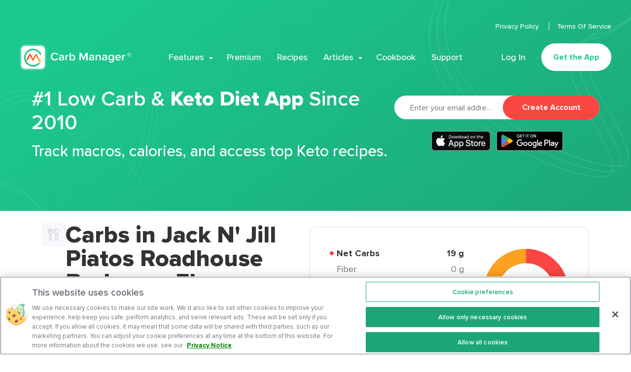

--- FILE ---
content_type: image/svg+xml
request_url: https://www.carbmanager.com/_nuxt/img/2cfb49a.svg
body_size: 1781
content:
<svg width="135" height="40" fill="none" xmlns="http://www.w3.org/2000/svg"><rect x=".5" y=".5" width="134" height="39" rx="4.5" fill="#000"/><path d="M106.934 30h1.866V17.498h-1.866V30zm16.807-7.998l-2.139 5.42h-.064l-2.22-5.42h-2.01l3.33 7.575-1.899 4.214h1.946l5.131-11.789h-2.075zm-10.583 6.578c-.61 0-1.463-.306-1.463-1.062 0-.965 1.062-1.334 1.978-1.334.82 0 1.207.176 1.705.418a2.262 2.262 0 01-2.22 1.978zm.226-6.851c-1.351 0-2.75.595-3.329 1.914l1.656.691c.354-.691 1.013-.916 1.705-.916.965 0 1.946.578 1.962 1.608v.128c-.338-.193-1.062-.482-1.946-.482-1.786 0-3.603.98-3.603 2.814 0 1.673 1.464 2.75 3.104 2.75 1.254 0 1.947-.562 2.38-1.222h.065v.966h1.802v-4.794c0-2.22-1.658-3.457-3.796-3.457zm-11.532 1.795h-2.654v-4.285h2.654c1.395 0 2.187 1.154 2.187 2.142 0 .969-.792 2.143-2.187 2.143zm-.048-6.026h-4.472V30h1.866v-4.736h2.606c2.068 0 4.101-1.497 4.101-3.883 0-2.385-2.033-3.883-4.101-3.883zM77.422 28.582c-1.289 0-2.368-1.08-2.368-2.56 0-1.5 1.08-2.595 2.368-2.595 1.273 0 2.272 1.095 2.272 2.594 0 1.482-.999 2.561-2.272 2.561zm2.143-5.88H79.5c-.418-.5-1.224-.95-2.239-.95-2.127 0-4.076 1.869-4.076 4.27 0 2.383 1.95 4.236 4.076 4.236 1.015 0 1.82-.451 2.24-.967h.064v.612c0 1.628-.87 2.497-2.272 2.497-1.143 0-1.852-.821-2.142-1.514l-1.627.677c.467 1.127 1.707 2.513 3.77 2.513 2.19 0 4.044-1.289 4.044-4.43v-7.637h-1.773v.693zM82.627 30h1.868V17.498h-1.868V30zm4.623-4.124c-.048-1.644 1.273-2.481 2.223-2.481.742 0 1.37.37 1.58.902l-3.803 1.579zm5.8-1.418c-.355-.95-1.434-2.706-3.641-2.706-2.192 0-4.012 1.723-4.012 4.253 0 2.384 1.805 4.253 4.22 4.253 1.95 0 3.078-1.192 3.545-1.885l-1.45-.967c-.483.71-1.143 1.176-2.094 1.176-.95 0-1.627-.435-2.062-1.289l5.687-2.352-.194-.483zm-45.308-1.401v1.804h4.317c-.129 1.015-.467 1.756-.983 2.271-.628.628-1.611 1.321-3.334 1.321-2.659 0-4.737-2.142-4.737-4.8 0-2.659 2.078-4.801 4.736-4.801 1.434 0 2.481.564 3.255 1.289l1.273-1.273c-1.08-1.031-2.514-1.82-4.527-1.82-3.642 0-6.703 2.964-6.703 6.605 0 3.64 3.061 6.605 6.703 6.605 1.965 0 3.447-.645 4.607-1.853 1.192-1.192 1.563-2.867 1.563-4.221 0-.418-.033-.805-.097-1.127h-6.073zm11.078 5.525c-1.289 0-2.4-1.063-2.4-2.577 0-1.53 1.111-2.578 2.4-2.578s2.4 1.047 2.4 2.578c0 1.514-1.111 2.577-2.4 2.577zm0-6.83c-2.352 0-4.27 1.788-4.27 4.253 0 2.448 1.918 4.253 4.27 4.253 2.352 0 4.27-1.805 4.27-4.253 0-2.465-1.918-4.253-4.27-4.253zm9.313 6.83c-1.288 0-2.4-1.063-2.4-2.577 0-1.53 1.112-2.578 2.4-2.578 1.29 0 2.4 1.047 2.4 2.578 0 1.514-1.11 2.577-2.4 2.577zm0-6.83c-2.352 0-4.268 1.788-4.268 4.253 0 2.448 1.916 4.253 4.268 4.253 2.353 0 4.27-1.805 4.27-4.253 0-2.465-1.917-4.253-4.27-4.253zm-23.656-8.518c-.897 0-1.668-.315-2.29-.937-.622-.622-.937-1.4-.937-2.306 0-.906.315-1.684.937-2.307.622-.622 1.393-.937 2.29-.937.456 0 .883.079 1.29.243.407.164.74.392 1.003.69l.062.071-.699.7-.07-.086a1.733 1.733 0 00-.676-.501 2.282 2.282 0 00-.91-.177 2.16 2.16 0 00-1.593.65v.001c-.428.445-.643.986-.643 1.653s.215 1.208.643 1.653a2.16 2.16 0 001.593.651c.578 0 1.056-.161 1.432-.48.35-.298.56-.7.634-1.212h-2.166v-.922h3.102l.014.085c.025.162.043.318.043.468 0 .86-.262 1.563-.777 2.08-.58.615-1.345.92-2.282.92zm26.941 0c-.898 0-1.66-.315-2.274-.937-.615-.615-.92-1.394-.92-2.306 0-.913.305-1.692.92-2.307.614-.622 1.376-.937 2.274-.937.896 0 1.659.315 2.273.946.614.615.92 1.393.92 2.298 0 .912-.305 1.691-.92 2.306-.614.622-1.384.937-2.273.937zM48.424 13.1V6.881h3.714v.94h-2.74V9.53h2.471v.922h-2.472v1.709h2.74v.939h-3.713zm5.987 0V7.822H52.73v-.94h4.336v.94h-1.682V13.1h-.973zm5.426 0V6.881h.973V13.1h-.973zm3.423 0V7.822h-1.68v-.94h4.335v.94h-1.681V13.1h-.973zm12.215 0V6.881h1.097l2.794 4.473-.024-.85V6.881h.973V13.1h-.963l-2.928-4.698.024.848v3.85h-.973zm-4.057-.805c.632 0 1.147-.215 1.567-.65l.001-.001c.427-.427.635-.976.635-1.653 0-.676-.208-1.227-.634-1.653l-.001-.001c-.42-.435-.936-.65-1.568-.65s-1.148.214-1.576.65c-.418.436-.627.978-.627 1.654 0 .677.208 1.217.627 1.654.428.435.944.65 1.576.65z" fill="#fff"/><path d="M20.713 19.423l-10.647 11.3.002.007a2.875 2.875 0 004.236 1.734l.034-.02 11.984-6.915-5.61-6.106" fill="#EA4335"/><path d="M31.484 17.499l-.01-.007-5.174-3-5.83 5.187 5.85 5.849 5.146-2.97a2.877 2.877 0 00.018-5.06" fill="#FBBC04"/><path d="M10.066 9.276a2.818 2.818 0 00-.097.74v19.968c0 .256.033.504.098.74L21.08 19.711 10.066 9.276z" fill="#4285F4"/><path d="M20.792 20l5.51-5.509-11.97-6.94a2.882 2.882 0 00-4.265 1.722v.004L20.791 20z" fill="#34A853"/><rect x=".5" y=".5" width="134" height="39" rx="4.5" stroke="#A6A6A6"/></svg>